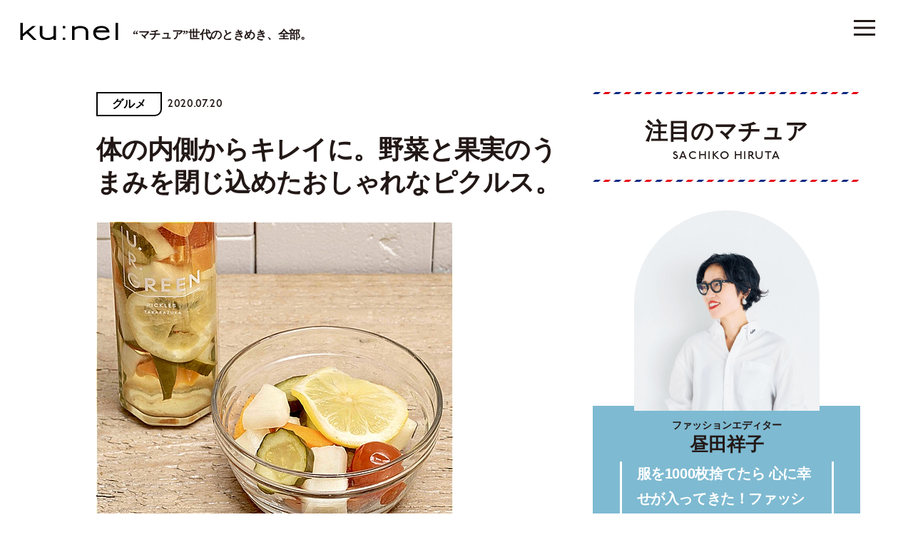

--- FILE ---
content_type: text/html; charset=UTF-8
request_url: https://kunel-salon.com/food/12066/
body_size: 88589
content:
<!DOCTYPE html>
<html lang="ja">
<head>
	<!-- Google Tag Manager -->
	<script>(function(w,d,s,l,i){w[l]=w[l]||[];w[l].push({'gtm.start':
	new Date().getTime(),event:'gtm.js'});var f=d.getElementsByTagName(s)[0],
	j=d.createElement(s),dl=l!='dataLayer'?'&l='+l:'';j.async=true;j.src=
	'https://www.googletagmanager.com/gtm.js?id='+i+dl;f.parentNode.insertBefore(j,f);
	})(window,document,'script','dataLayer','GTM-M33TWV7');</script>
	<!-- End Google Tag Manager -->
	<script async src="https://securepubads.g.doubleclick.net/tag/js/gpt.js"></script>
<script>
	window.googletag = window.googletag || {cmd: []};
	googletag.cmd.push(function() {
					googletag.defineSlot('/21687239661/ku/post_billboard_header', [[1, 1], [970, 250]], 'ku_pc-post_billboard_header').addService(googletag.pubads());
			googletag.defineSlot('/21687239661/ku/post_billboard_under', [[970, 250], [1, 1]], 'ku_pc-post_billboard_under').addService(googletag.pubads());
			googletag.defineSlot('/21687239661/ku/post_rectangle_main_1', [[1, 1], [300, 250]], 'ku_pc-post_rectangle_main_1').addService(googletag.pubads());
			// googletag.defineSlot('/21687239661/ku/post_rectangle_main_2', [[1, 1], [300, 250]], 'ku_pc-post_rectangle_main_2').addService(googletag.pubads());
			googletag.defineSlot('/21687239661/ku/post_rectangle_main_3', [[1, 1], [300, 250]], 'ku_pc-post_rectangle_main_3').addService(googletag.pubads());
			// googletag.defineSlot('/21687239661/ku/post_rectangle_middle_1', [[1, 1], [300, 250]], 'ku_pc-post_rectangle_middle_1').addService(googletag.pubads());
			googletag.defineSlot('/21687239661/ku_sp/post_rectangle_header', [[1, 1], [300, 250]], 'ku_sp-post_rectangle_header').addService(googletag.pubads());
			// googletag.defineSlot('/21687239661/ku_sp/post_rectangle_middle_1', [[1, 1], [300, 250]], 'ku_sp-post_rectangle_middle_1').addService(googletag.pubads());
			// googletag.defineSlot('/21687239661/ku_sp/post_rectangle_under', [[300, 250], [1, 1]], 'ku_sp-post_rectangle_under').addService(googletag.pubads());
			googletag.defineSlot('/21687239661/ku_sp/post_overlay', [[1, 1], [375, 59]], 'ku_sp-post_overlay').addService(googletag.pubads());
				googletag.pubads().collapseEmptyDivs();
		googletag.pubads().enableSingleRequest();
		googletag.pubads().setTargeting('ku_is_env', ['production']);
		googletag.enableServices();
	});
</script>
	<meta charset="UTF-8">
<meta http-equiv="X-UA-Compatible" content="IE=edge">
<meta name="robots" content="index,follow">
<meta name="viewport" content="width=device-width, initial-scale=1.0, minimum-scale=1.0, maximum-scale=1.0, user-scalable=no" id="viewport">
<meta name="author" content="クウネル・サロン">


<title>体の内側からキレイに。野菜と果実のうまみを閉じ込めたおしゃれなピクルス。 | 【クウネル・サロン】“マチュア”世代のときめき、全部。</title>
<meta name="description" content="マガジンハウス発行の「クウネル」公式ウェブサイト。ファッション、ビューティ、エンタメなどの最新トレンド情報をお届け。クウネル・サロン会員にご登録いただくとスペシャルな特典があります" />

<meta property="og:title" content="体の内側からキレイに。野菜と果実のうまみを閉じ込めたおしゃれなピクルス。 | 【クウネル・サロン】“マチュア”世代のときめき、全部。" />
<meta property="og:description" content="マガジンハウス発行の「クウネル」公式ウェブサイト。ファッション、ビューティ、エンタメなどの最新トレンド情報をお届け。クウネル・サロン会員にご登録いただくとスペシャルな特典があります" />
<meta property="og:site_name" content="【クウネル・サロン】“マチュア”世代のときめき、全部。" />
<meta property="og:url" content="https://kunel-salon.com/food/12066/" />
<meta property="og:locale" content="ja_JP" />
<meta property="og:image" content="https://kunel-salon.com/wp-content/uploads/2020/07/s-ミックスピクルス2.jpg" />
<meta property="og:type" content="article" />
<meta name="twitter:card" content="summary_large_image" />
<meta name="twitter:site" content="@kunel_magazine" />
<meta name="twitter:title" content="体の内側からキレイに。野菜と果実のうまみを閉じ込めたおしゃれなピクルス。 | 【クウネル・サロン】“マチュア”世代のときめき、全部。" />
<meta name="twitter:description" content="マガジンハウス発行の「クウネル」公式ウェブサイト。ファッション、ビューティ、エンタメなどの最新トレンド情報をお届け。クウネル・サロン会員にご登録いただくとスペシャルな特典があります" />
<meta name="twitter:image" content="https://kunel-salon.com/wp-content/uploads/2020/07/s-ミックスピクルス2.jpg" />
<meta name="twitter:url" content="https://kunel-salon.com/food/12066/" />

<link rel="icon" href="https://kunel-salon.com/wp-content/themes/kunel-salon/assets/images/favicon.ico?v=1.2.7">
		<style>
					div.mature::after,
			div.nav-panel__mature::after,
			div.top-recommend__card--1::before,
			div.top-recommend__card--3::before,
			section.member-register {
				background-color: #7EBAD1;
			}
							div.top-latest::after,
			section.top-latest::after,
			div.nav-panel__latest::after,
			div.top-premium__slider::before,
			div.top-premium__slider::after,
			div.top-premium__swiper::before {
				background-color: #EEF2F3;
			}
			</style>
	<meta name='robots' content='max-image-preview:large' />
	<style>img:is([sizes="auto" i], [sizes^="auto," i]) { contain-intrinsic-size: 3000px 1500px }</style>
	<link rel='dns-prefetch' href='//assets.pinterest.com' />
<link rel='dns-prefetch' href='//use.typekit.net' />
<link rel='dns-prefetch' href='//fonts.googleapis.com' />
<script type="text/javascript" id="wpp-js" src="https://kunel-salon.com/wp-content/plugins/wordpress-popular-posts/assets/js/wpp.min.js?ver=7.2.0" data-sampling="1" data-sampling-rate="100" data-api-url="https://kunel-salon.com/wp-json/wordpress-popular-posts" data-post-id="12066" data-token="798df8b628" data-lang="0" data-debug="0"></script>
<script type="text/javascript">
/* <![CDATA[ */
window._wpemojiSettings = {"baseUrl":"https:\/\/s.w.org\/images\/core\/emoji\/15.0.3\/72x72\/","ext":".png","svgUrl":"https:\/\/s.w.org\/images\/core\/emoji\/15.0.3\/svg\/","svgExt":".svg","source":{"concatemoji":"https:\/\/kunel-salon.com\/wp-includes\/js\/wp-emoji-release.min.js"}};
/*! This file is auto-generated */
!function(i,n){var o,s,e;function c(e){try{var t={supportTests:e,timestamp:(new Date).valueOf()};sessionStorage.setItem(o,JSON.stringify(t))}catch(e){}}function p(e,t,n){e.clearRect(0,0,e.canvas.width,e.canvas.height),e.fillText(t,0,0);var t=new Uint32Array(e.getImageData(0,0,e.canvas.width,e.canvas.height).data),r=(e.clearRect(0,0,e.canvas.width,e.canvas.height),e.fillText(n,0,0),new Uint32Array(e.getImageData(0,0,e.canvas.width,e.canvas.height).data));return t.every(function(e,t){return e===r[t]})}function u(e,t,n){switch(t){case"flag":return n(e,"\ud83c\udff3\ufe0f\u200d\u26a7\ufe0f","\ud83c\udff3\ufe0f\u200b\u26a7\ufe0f")?!1:!n(e,"\ud83c\uddfa\ud83c\uddf3","\ud83c\uddfa\u200b\ud83c\uddf3")&&!n(e,"\ud83c\udff4\udb40\udc67\udb40\udc62\udb40\udc65\udb40\udc6e\udb40\udc67\udb40\udc7f","\ud83c\udff4\u200b\udb40\udc67\u200b\udb40\udc62\u200b\udb40\udc65\u200b\udb40\udc6e\u200b\udb40\udc67\u200b\udb40\udc7f");case"emoji":return!n(e,"\ud83d\udc26\u200d\u2b1b","\ud83d\udc26\u200b\u2b1b")}return!1}function f(e,t,n){var r="undefined"!=typeof WorkerGlobalScope&&self instanceof WorkerGlobalScope?new OffscreenCanvas(300,150):i.createElement("canvas"),a=r.getContext("2d",{willReadFrequently:!0}),o=(a.textBaseline="top",a.font="600 32px Arial",{});return e.forEach(function(e){o[e]=t(a,e,n)}),o}function t(e){var t=i.createElement("script");t.src=e,t.defer=!0,i.head.appendChild(t)}"undefined"!=typeof Promise&&(o="wpEmojiSettingsSupports",s=["flag","emoji"],n.supports={everything:!0,everythingExceptFlag:!0},e=new Promise(function(e){i.addEventListener("DOMContentLoaded",e,{once:!0})}),new Promise(function(t){var n=function(){try{var e=JSON.parse(sessionStorage.getItem(o));if("object"==typeof e&&"number"==typeof e.timestamp&&(new Date).valueOf()<e.timestamp+604800&&"object"==typeof e.supportTests)return e.supportTests}catch(e){}return null}();if(!n){if("undefined"!=typeof Worker&&"undefined"!=typeof OffscreenCanvas&&"undefined"!=typeof URL&&URL.createObjectURL&&"undefined"!=typeof Blob)try{var e="postMessage("+f.toString()+"("+[JSON.stringify(s),u.toString(),p.toString()].join(",")+"));",r=new Blob([e],{type:"text/javascript"}),a=new Worker(URL.createObjectURL(r),{name:"wpTestEmojiSupports"});return void(a.onmessage=function(e){c(n=e.data),a.terminate(),t(n)})}catch(e){}c(n=f(s,u,p))}t(n)}).then(function(e){for(var t in e)n.supports[t]=e[t],n.supports.everything=n.supports.everything&&n.supports[t],"flag"!==t&&(n.supports.everythingExceptFlag=n.supports.everythingExceptFlag&&n.supports[t]);n.supports.everythingExceptFlag=n.supports.everythingExceptFlag&&!n.supports.flag,n.DOMReady=!1,n.readyCallback=function(){n.DOMReady=!0}}).then(function(){return e}).then(function(){var e;n.supports.everything||(n.readyCallback(),(e=n.source||{}).concatemoji?t(e.concatemoji):e.wpemoji&&e.twemoji&&(t(e.twemoji),t(e.wpemoji)))}))}((window,document),window._wpemojiSettings);
/* ]]> */
</script>
<style id='wp-emoji-styles-inline-css' type='text/css'>

	img.wp-smiley, img.emoji {
		display: inline !important;
		border: none !important;
		box-shadow: none !important;
		height: 1em !important;
		width: 1em !important;
		margin: 0 0.07em !important;
		vertical-align: -0.1em !important;
		background: none !important;
		padding: 0 !important;
	}
</style>
<link rel='stylesheet' href='https://kunel-salon.com/wp-includes/css/dist/block-library/style.min.css' type='text/css' media='all' />
<style id='classic-theme-styles-inline-css' type='text/css'>
/*! This file is auto-generated */
.wp-block-button__link{color:#fff;background-color:#32373c;border-radius:9999px;box-shadow:none;text-decoration:none;padding:calc(.667em + 2px) calc(1.333em + 2px);font-size:1.125em}.wp-block-file__button{background:#32373c;color:#fff;text-decoration:none}
</style>
<style id='global-styles-inline-css' type='text/css'>
:root{--wp--preset--aspect-ratio--square: 1;--wp--preset--aspect-ratio--4-3: 4/3;--wp--preset--aspect-ratio--3-4: 3/4;--wp--preset--aspect-ratio--3-2: 3/2;--wp--preset--aspect-ratio--2-3: 2/3;--wp--preset--aspect-ratio--16-9: 16/9;--wp--preset--aspect-ratio--9-16: 9/16;--wp--preset--color--black: #000000;--wp--preset--color--cyan-bluish-gray: #abb8c3;--wp--preset--color--white: #ffffff;--wp--preset--color--pale-pink: #f78da7;--wp--preset--color--vivid-red: #cf2e2e;--wp--preset--color--luminous-vivid-orange: #ff6900;--wp--preset--color--luminous-vivid-amber: #fcb900;--wp--preset--color--light-green-cyan: #7bdcb5;--wp--preset--color--vivid-green-cyan: #00d084;--wp--preset--color--pale-cyan-blue: #8ed1fc;--wp--preset--color--vivid-cyan-blue: #0693e3;--wp--preset--color--vivid-purple: #9b51e0;--wp--preset--gradient--vivid-cyan-blue-to-vivid-purple: linear-gradient(135deg,rgba(6,147,227,1) 0%,rgb(155,81,224) 100%);--wp--preset--gradient--light-green-cyan-to-vivid-green-cyan: linear-gradient(135deg,rgb(122,220,180) 0%,rgb(0,208,130) 100%);--wp--preset--gradient--luminous-vivid-amber-to-luminous-vivid-orange: linear-gradient(135deg,rgba(252,185,0,1) 0%,rgba(255,105,0,1) 100%);--wp--preset--gradient--luminous-vivid-orange-to-vivid-red: linear-gradient(135deg,rgba(255,105,0,1) 0%,rgb(207,46,46) 100%);--wp--preset--gradient--very-light-gray-to-cyan-bluish-gray: linear-gradient(135deg,rgb(238,238,238) 0%,rgb(169,184,195) 100%);--wp--preset--gradient--cool-to-warm-spectrum: linear-gradient(135deg,rgb(74,234,220) 0%,rgb(151,120,209) 20%,rgb(207,42,186) 40%,rgb(238,44,130) 60%,rgb(251,105,98) 80%,rgb(254,248,76) 100%);--wp--preset--gradient--blush-light-purple: linear-gradient(135deg,rgb(255,206,236) 0%,rgb(152,150,240) 100%);--wp--preset--gradient--blush-bordeaux: linear-gradient(135deg,rgb(254,205,165) 0%,rgb(254,45,45) 50%,rgb(107,0,62) 100%);--wp--preset--gradient--luminous-dusk: linear-gradient(135deg,rgb(255,203,112) 0%,rgb(199,81,192) 50%,rgb(65,88,208) 100%);--wp--preset--gradient--pale-ocean: linear-gradient(135deg,rgb(255,245,203) 0%,rgb(182,227,212) 50%,rgb(51,167,181) 100%);--wp--preset--gradient--electric-grass: linear-gradient(135deg,rgb(202,248,128) 0%,rgb(113,206,126) 100%);--wp--preset--gradient--midnight: linear-gradient(135deg,rgb(2,3,129) 0%,rgb(40,116,252) 100%);--wp--preset--font-size--small: 13px;--wp--preset--font-size--medium: 20px;--wp--preset--font-size--large: 36px;--wp--preset--font-size--x-large: 42px;--wp--preset--spacing--20: 0.44rem;--wp--preset--spacing--30: 0.67rem;--wp--preset--spacing--40: 1rem;--wp--preset--spacing--50: 1.5rem;--wp--preset--spacing--60: 2.25rem;--wp--preset--spacing--70: 3.38rem;--wp--preset--spacing--80: 5.06rem;--wp--preset--shadow--natural: 6px 6px 9px rgba(0, 0, 0, 0.2);--wp--preset--shadow--deep: 12px 12px 50px rgba(0, 0, 0, 0.4);--wp--preset--shadow--sharp: 6px 6px 0px rgba(0, 0, 0, 0.2);--wp--preset--shadow--outlined: 6px 6px 0px -3px rgba(255, 255, 255, 1), 6px 6px rgba(0, 0, 0, 1);--wp--preset--shadow--crisp: 6px 6px 0px rgba(0, 0, 0, 1);}:where(.is-layout-flex){gap: 0.5em;}:where(.is-layout-grid){gap: 0.5em;}body .is-layout-flex{display: flex;}.is-layout-flex{flex-wrap: wrap;align-items: center;}.is-layout-flex > :is(*, div){margin: 0;}body .is-layout-grid{display: grid;}.is-layout-grid > :is(*, div){margin: 0;}:where(.wp-block-columns.is-layout-flex){gap: 2em;}:where(.wp-block-columns.is-layout-grid){gap: 2em;}:where(.wp-block-post-template.is-layout-flex){gap: 1.25em;}:where(.wp-block-post-template.is-layout-grid){gap: 1.25em;}.has-black-color{color: var(--wp--preset--color--black) !important;}.has-cyan-bluish-gray-color{color: var(--wp--preset--color--cyan-bluish-gray) !important;}.has-white-color{color: var(--wp--preset--color--white) !important;}.has-pale-pink-color{color: var(--wp--preset--color--pale-pink) !important;}.has-vivid-red-color{color: var(--wp--preset--color--vivid-red) !important;}.has-luminous-vivid-orange-color{color: var(--wp--preset--color--luminous-vivid-orange) !important;}.has-luminous-vivid-amber-color{color: var(--wp--preset--color--luminous-vivid-amber) !important;}.has-light-green-cyan-color{color: var(--wp--preset--color--light-green-cyan) !important;}.has-vivid-green-cyan-color{color: var(--wp--preset--color--vivid-green-cyan) !important;}.has-pale-cyan-blue-color{color: var(--wp--preset--color--pale-cyan-blue) !important;}.has-vivid-cyan-blue-color{color: var(--wp--preset--color--vivid-cyan-blue) !important;}.has-vivid-purple-color{color: var(--wp--preset--color--vivid-purple) !important;}.has-black-background-color{background-color: var(--wp--preset--color--black) !important;}.has-cyan-bluish-gray-background-color{background-color: var(--wp--preset--color--cyan-bluish-gray) !important;}.has-white-background-color{background-color: var(--wp--preset--color--white) !important;}.has-pale-pink-background-color{background-color: var(--wp--preset--color--pale-pink) !important;}.has-vivid-red-background-color{background-color: var(--wp--preset--color--vivid-red) !important;}.has-luminous-vivid-orange-background-color{background-color: var(--wp--preset--color--luminous-vivid-orange) !important;}.has-luminous-vivid-amber-background-color{background-color: var(--wp--preset--color--luminous-vivid-amber) !important;}.has-light-green-cyan-background-color{background-color: var(--wp--preset--color--light-green-cyan) !important;}.has-vivid-green-cyan-background-color{background-color: var(--wp--preset--color--vivid-green-cyan) !important;}.has-pale-cyan-blue-background-color{background-color: var(--wp--preset--color--pale-cyan-blue) !important;}.has-vivid-cyan-blue-background-color{background-color: var(--wp--preset--color--vivid-cyan-blue) !important;}.has-vivid-purple-background-color{background-color: var(--wp--preset--color--vivid-purple) !important;}.has-black-border-color{border-color: var(--wp--preset--color--black) !important;}.has-cyan-bluish-gray-border-color{border-color: var(--wp--preset--color--cyan-bluish-gray) !important;}.has-white-border-color{border-color: var(--wp--preset--color--white) !important;}.has-pale-pink-border-color{border-color: var(--wp--preset--color--pale-pink) !important;}.has-vivid-red-border-color{border-color: var(--wp--preset--color--vivid-red) !important;}.has-luminous-vivid-orange-border-color{border-color: var(--wp--preset--color--luminous-vivid-orange) !important;}.has-luminous-vivid-amber-border-color{border-color: var(--wp--preset--color--luminous-vivid-amber) !important;}.has-light-green-cyan-border-color{border-color: var(--wp--preset--color--light-green-cyan) !important;}.has-vivid-green-cyan-border-color{border-color: var(--wp--preset--color--vivid-green-cyan) !important;}.has-pale-cyan-blue-border-color{border-color: var(--wp--preset--color--pale-cyan-blue) !important;}.has-vivid-cyan-blue-border-color{border-color: var(--wp--preset--color--vivid-cyan-blue) !important;}.has-vivid-purple-border-color{border-color: var(--wp--preset--color--vivid-purple) !important;}.has-vivid-cyan-blue-to-vivid-purple-gradient-background{background: var(--wp--preset--gradient--vivid-cyan-blue-to-vivid-purple) !important;}.has-light-green-cyan-to-vivid-green-cyan-gradient-background{background: var(--wp--preset--gradient--light-green-cyan-to-vivid-green-cyan) !important;}.has-luminous-vivid-amber-to-luminous-vivid-orange-gradient-background{background: var(--wp--preset--gradient--luminous-vivid-amber-to-luminous-vivid-orange) !important;}.has-luminous-vivid-orange-to-vivid-red-gradient-background{background: var(--wp--preset--gradient--luminous-vivid-orange-to-vivid-red) !important;}.has-very-light-gray-to-cyan-bluish-gray-gradient-background{background: var(--wp--preset--gradient--very-light-gray-to-cyan-bluish-gray) !important;}.has-cool-to-warm-spectrum-gradient-background{background: var(--wp--preset--gradient--cool-to-warm-spectrum) !important;}.has-blush-light-purple-gradient-background{background: var(--wp--preset--gradient--blush-light-purple) !important;}.has-blush-bordeaux-gradient-background{background: var(--wp--preset--gradient--blush-bordeaux) !important;}.has-luminous-dusk-gradient-background{background: var(--wp--preset--gradient--luminous-dusk) !important;}.has-pale-ocean-gradient-background{background: var(--wp--preset--gradient--pale-ocean) !important;}.has-electric-grass-gradient-background{background: var(--wp--preset--gradient--electric-grass) !important;}.has-midnight-gradient-background{background: var(--wp--preset--gradient--midnight) !important;}.has-small-font-size{font-size: var(--wp--preset--font-size--small) !important;}.has-medium-font-size{font-size: var(--wp--preset--font-size--medium) !important;}.has-large-font-size{font-size: var(--wp--preset--font-size--large) !important;}.has-x-large-font-size{font-size: var(--wp--preset--font-size--x-large) !important;}
:where(.wp-block-post-template.is-layout-flex){gap: 1.25em;}:where(.wp-block-post-template.is-layout-grid){gap: 1.25em;}
:where(.wp-block-columns.is-layout-flex){gap: 2em;}:where(.wp-block-columns.is-layout-grid){gap: 2em;}
:root :where(.wp-block-pullquote){font-size: 1.5em;line-height: 1.6;}
</style>
<link rel='stylesheet' href='https://kunel-salon.com/wp-content/plugins/wordpress-popular-posts/assets/css/wpp.css' type='text/css' media='all' />
<link rel='stylesheet' href='https://kunel-salon.com/wp-content/themes/kunel-salon/assets/css/style.css?v=1.2.7' type='text/css' media='all' />
<link rel='stylesheet' href='https://use.typekit.net/wpy1cwn.css' type='text/css' media='all' />
<link rel='stylesheet' href='https://fonts.googleapis.com/css2?family=Material+Symbols+Outlined%3Aopsz%2Cwght%2CFILL%2CGRAD%4048%2C400%2C0%2C0' type='text/css' media='all' />
<link rel="https://api.w.org/" href="https://kunel-salon.com/wp-json/" /><link rel="alternate" title="JSON" type="application/json" href="https://kunel-salon.com/wp-json/wp/v2/posts/12066" /><link rel="EditURI" type="application/rsd+xml" title="RSD" href="https://kunel-salon.com/xmlrpc.php?rsd" />
<meta name="generator" content="WordPress 6.7.1" />
<link rel="canonical" href="https://kunel-salon.com/food/12066/" />
<link rel='shortlink' href='https://kunel-salon.com/?p=12066' />
<link rel="alternate" title="oEmbed (JSON)" type="application/json+oembed" href="https://kunel-salon.com/wp-json/oembed/1.0/embed?url=https%3A%2F%2Fkunel-salon.com%2Ffood%2F12066%2F" />
<link rel="alternate" title="oEmbed (XML)" type="text/xml+oembed" href="https://kunel-salon.com/wp-json/oembed/1.0/embed?url=https%3A%2F%2Fkunel-salon.com%2Ffood%2F12066%2F&#038;format=xml" />
            <style id="wpp-loading-animation-styles">@-webkit-keyframes bgslide{from{background-position-x:0}to{background-position-x:-200%}}@keyframes bgslide{from{background-position-x:0}to{background-position-x:-200%}}.wpp-widget-block-placeholder,.wpp-shortcode-placeholder{margin:0 auto;width:60px;height:3px;background:#dd3737;background:linear-gradient(90deg,#dd3737 0%,#571313 10%,#dd3737 100%);background-size:200% auto;border-radius:3px;-webkit-animation:bgslide 1s infinite linear;animation:bgslide 1s infinite linear}</style>
            
	<!-- single -->	<script type="application/javascript" src="//anymind360.com/js/9928/ats.js"></script>
</head>

<body>
	<!-- Google Tag Manager (noscript) -->
	<noscript><iframe src="https://www.googletagmanager.com/ns.html?id=GTM-M33TWV7"
	height="0" width="0" style="display:none;visibility:hidden"></iframe></noscript>
	<!-- End Google Tag Manager (noscript) -->
			<header class="header js-header">
			<div class="header__container">
				<ul class="header__button-list js-button-list">
											<li class="header__enlarge js-enlarge">
							<svg>
								<use xlink:href="https://kunel-salon.com/wp-content/themes/kunel-salon/assets/svg/symbol.svg#icon-enlarge"></use>
							</svg>
						</li>
										<li class="header__search js-search">
						<a href="https://kunel-salon.com/search/">
							<svg>
								<use xlink:href="https://kunel-salon.com/wp-content/themes/kunel-salon/assets/svg/symbol.svg#icon-search"></use>
							</svg>
						</a>
					</li>
				</ul>
				<h1 class="header__logo">
					<a href="https://kunel-salon.com/">
						<img class="js-logo" src="https://kunel-salon.com/wp-content/themes/kunel-salon/assets/images/logo.svg" alt="ku:nel SALON">
						<span class="js-lead">“マチュア”世代のときめき、全部。</span>
					</a>
				</h1>
				<ul class="header__category-list">
										<li ><a href="https://kunel-salon.com/fashion/">おしゃれ</a></li>
					<li ><a href="https://kunel-salon.com/life/">くらし</a></li>
					<li ><a href="https://kunel-salon.com/beautyandhealth/">美容と健康</a></li>
					<li ><a href="https://kunel-salon.com/goout/">おでかけ</a></li>
					<li class="is-active"><a href="https://kunel-salon.com/food/">グルメ</a></li>
					<li ><a href="https://kunel-salon.com/live/">生き方</a></li>
					<li ><a href="https://kunel-salon.com/art/">芸術</a></li>
					<li ><a href="https://kunel-salon.com/fortune/">占 い</a></li>
					<li ><a href="https://kunel-salon.com/regulars/">連 載</a></li>
          <li ><a href="https://kunel-salon.com/premiummember/">プレミアムメンバー</a></li>
				</ul>
			</div>
		</header>
		<button class="menu-button js-button ">
		<i><span></span></i>
		<span class="menu-button__label">メニュー</span>
	</button>
		<nav class="nav-panel js-nav-panel">
		<div class="nav-panel__container">
			<div class="nav-panel__row">
				<div class="nav-panel__col-1">
					<div class="nav-panel__upper">
						<ul class="nav-panel__button-list">
															<li class="nav-panel__enlarge js-enlarge js-nav-button">
									<svg>
										<use xlink:href="https://kunel-salon.com/wp-content/themes/kunel-salon/assets/svg/symbol.svg#icon-enlarge"></use>
									</svg>
								</li>
														<li class="nav-panel__search">
								<a href="https://kunel-salon.com/search/">
									<svg>
										<use xlink:href="https://kunel-salon.com/wp-content/themes/kunel-salon/assets/svg/symbol.svg#icon-search"></use>
									</svg>
								</a>
							</li>
						</ul>
						<div class="nav-panel__logo"><a href="/"><img src="https://kunel-salon.com/wp-content/themes/kunel-salon/assets/images/logo.svg" alt="ku:nel SALON"></a></div>
						<div class="nav-panel__sns">
							<p class="nav-panel__text">クウネル・サロン公式SNS</p>
							<ul class="nav-panel__sns-list">
								<li class="nav-panel__instagram">
									<a href="https://www.instagram.com/kunel_magazine/" target="_blank">
										<span class="nav-panel__instagram-arrow material-symbols-outlined">arrow_forward</span>
										<svg xmlns="http://www.w3.org/2000/svg" viewBox="0 0 533.33 533.33"><defs><linearGradient id="a" x1="-443.85" y1="687.96" x2="-394.85" y2="639" gradientTransform="matrix(9.89 0 0 9.89 4393.7 -6269.24)" gradientUnits="userSpaceOnUse"><stop offset="0" stop-color="#ffd521"/><stop offset=".05" stop-color="#ffd521"/><stop offset=".5" stop-color="#f50000"/><stop offset=".95" stop-color="#b900b4"/><stop offset=".95" stop-color="#b900b4"/><stop offset="1" stop-color="#b900b4"/></linearGradient><linearGradient id="b" x1="-405.73" y1="649.88" x2="-356.71" y2="600.86" gradientTransform="matrix(9.88 0 0 9.88 4015.1 -5894.97)" gradientUnits="userSpaceOnUse"><stop offset="0" stop-color="#ffd521"/><stop offset=".05" stop-color="#ffd521"/><stop offset=".5" stop-color="#f50000"/><stop offset=".95" stop-color="#b900b4"/><stop offset=".95" stop-color="#b900b4"/><stop offset="1" stop-color="#b900b4"/></linearGradient><linearGradient id="c" x1="-418.79" y1="662.94" x2="-369.79" y2="613.93" gradientTransform="matrix(9.88 0 0 9.88 4143.76 -6024.89)" gradientUnits="userSpaceOnUse"><stop offset="0" stop-color="#ffd521"/><stop offset=".05" stop-color="#ffd521"/><stop offset=".5" stop-color="#f50000"/><stop offset=".95" stop-color="#b900b4"/><stop offset=".95" stop-color="#b900b4"/><stop offset="1" stop-color="#b900b4"/></linearGradient></defs><path d="M441.03 124.33c0-17.73-14.37-32.04-32.02-32.04-17.66 0-32.04 14.31-32.04 32.04s14.38 31.97 32.04 31.97 32.02-14.31 32.02-31.97" fill="url(#a)"/><path d="M483.7 374.41c-1.19 26-5.54 40.13-9.15 49.51-4.85 12.44-10.64 21.34-20.02 30.67-9.28 9.33-18.17 15.1-30.62 19.9-9.38 3.66-23.56 8.03-49.56 9.27-28.11 1.24-36.44 1.5-107.72 1.5s-79.61-.26-107.72-1.5c-26-1.24-40.12-5.6-49.5-9.27-12.51-4.8-21.34-10.57-30.67-19.9-9.4-9.33-15.18-18.23-19.97-30.67-3.61-9.38-8.03-23.51-9.15-49.51C48.25 346.3 48 337.84 48 266.7s.25-79.68 1.62-107.79c1.12-26 5.54-40.12 9.15-49.58 4.78-12.43 10.57-21.27 19.97-30.6 9.33-9.32 18.16-15.1 30.67-19.95 9.38-3.68 23.5-7.97 49.5-9.21 28.11-1.24 36.51-1.56 107.72-1.56s79.61.32 107.72 1.56c26 1.24 40.18 5.54 49.56 9.21 12.44 4.85 21.34 10.64 30.62 19.95 9.38 9.33 15.17 18.17 20.02 30.6 3.61 9.46 7.96 23.58 9.15 49.58 1.3 28.11 1.62 36.51 1.62 107.79s-.32 79.6-1.62 107.71zm48.01-217.69c-1.3-28.41-5.79-47.83-12.44-64.73-6.77-17.54-15.85-32.41-30.72-47.27-14.8-14.8-29.67-23.88-47.21-30.73-16.97-6.59-36.32-11.12-64.75-12.36C348.16.26 339.08.01 266.63.01s-81.54.25-109.96 1.62c-28.36 1.24-47.69 5.77-64.75 12.36-17.48 6.85-32.34 15.93-47.14 30.73-14.87 14.87-23.95 29.73-30.79 47.27C7.4 108.9 2.92 128.31 1.55 156.72.31 185.15 0 194.24 0 266.7s.32 81.47 1.55 109.9c1.37 28.36 5.85 47.76 12.44 64.75 6.84 17.48 15.92 32.41 30.79 47.21 14.8 14.8 29.67 23.95 47.14 30.79 17.05 6.59 36.39 11.07 64.75 12.37 28.43 1.3 37.57 1.62 109.96 1.62s81.54-.32 109.96-1.62c28.43-1.3 47.77-5.79 64.75-12.37 17.54-6.84 32.41-15.99 47.21-30.79 14.87-14.8 23.95-29.73 30.72-47.21 6.65-16.99 11.14-36.39 12.44-64.75 1.3-28.43 1.62-37.51 1.62-109.9s-.32-81.55-1.62-109.98z" fill="url(#b)"/><path d="M266.63 355.51c-49.06 0-88.88-39.75-88.88-88.81s39.81-88.94 88.88-88.94 88.94 39.8 88.94 88.94-39.87 88.81-88.94 88.81zm0-225.83c-75.63 0-136.89 61.39-136.89 137.02s61.25 136.89 136.89 136.89 136.95-61.32 136.95-136.89-61.32-137.02-136.95-137.02z" fill="url(#c)"/></svg>
									</a>
								</li>
								<li class="nav-panel__youtube">
									<a href="https://www.youtube.com/channel/UCBAATMt_C1-D6x5LDapCB7Q" target="_blank">
										<span class="nav-panel__youtube-arrow material-symbols-outlined">arrow_forward</span>
										<svg>
											<use xlink:href="https://kunel-salon.com/wp-content/themes/kunel-salon/assets/svg/symbol.svg#icon-youtube"></use>
										</svg>
									</a>
								</li>
								<li class="nav-panel__twitter">
									<a href="https://twitter.com/kunel_magazine" target="_blank">
										<span class="nav-panel__twitter-arrow material-symbols-outlined">arrow_forward</span>
										<svg>
											<use xlink:href="https://kunel-salon.com/wp-content/themes/kunel-salon/assets/svg/symbol.svg#icon-twitter"></use>
										</svg>
									</a>
								</li>
								<li class="nav-panel__facebook">
									<a href="https://www.facebook.com/kunelmag/" target="_blank">
										<span class="nav-panel__facebook-arrow material-symbols-outlined">arrow_forward</span>
										<svg>
											<use xlink:href="https://kunel-salon.com/wp-content/themes/kunel-salon/assets/svg/symbol.svg#icon-facebook"></use>
										</svg>
									</a>
								</li>
								<li class="nav-panel__pinterest">
									<a href="https://www.pinterest.jp/kunelmagazine/" target="_blank">
										<span class="nav-panel__pinterest-arrow material-symbols-outlined">arrow_forward</span>
										<svg>
											<use xlink:href="https://kunel-salon.com/wp-content/themes/kunel-salon/assets/svg/symbol.svg#icon-pinterest"></use>
										</svg>
									</a>
								</li>
								<li class="nav-panel__threads">
									<a href="https://www.threads.net/@kunel_magazine" target="_blank">
										<span class="nav-panel__threads-arrow material-symbols-outlined">arrow_forward</span>
										<svg>
											<use xlink:href="https://kunel-salon.com/wp-content/themes/kunel-salon/assets/svg/symbol.svg#icon-threads"></use>
										</svg>
									</a>
								</li>
							</ul>
						</div>
					</div>
					<div class="nav-panel__lower">
						<ul class="nav-panel__category-list">
							<li><a href="https://kunel-salon.com/fashion/">おしゃれ</a></li>
							<li><a href="https://kunel-salon.com/life/">くらし</a></li>
							<li><a href="https://kunel-salon.com/beautyandhealth/">美容と健康</a></li>
							<li><a href="https://kunel-salon.com/goout/">おでかけ</a></li>
							<li><a href="https://kunel-salon.com/food/">グルメ</a></li>
							<li><a href="https://kunel-salon.com/live/">生き方</a></li>
							<li><a href="https://kunel-salon.com/art/">芸術</a></li>
							<li><a href="https://kunel-salon.com/fortune/">占 い</a></li>
							<li><a href="https://kunel-salon.com/regulars/">連 載</a></li>
              <li><a href="https://kunel-salon.com/premiummember/">プレミアムメンバー</a></li>
						</ul>
					</div>
				</div>
				<div class="nav-panel__col-2">
					<div class="nav-panel__wrapper">
														<div class="nav-panel__mature">
									<h2 class="nav-panel__mature-heading">
										<span class="nav-panel__mature-heading-main">注目のマチュア</span>
																					<span class="nav-panel__mature-heading-sub">SACHIKO HIRUTA</span>
																			</h2>

																		<figure class="nav-panel__mature-figure">
										<img
										src="[data-uri]"
										data-srcset="https://kunel-salon.com/wp-content/uploads/2026/01/s-25-07-28_060-1-1.jpg"
										data-aspectratio="1584/1712"
										alt="昼田祥子"
										class="lazyload" />
									</figure>
									<div class="nav-panel__mature-container">
										<h3 class="nav-panel__mature-name">
																						<span class="nav-panel__mature-name-position">ファッションエディター</span>
																						<span class="nav-panel__mature-name-main">昼田祥子</span>
										</h3>

																				<div class="nav-panel__mature-contents">
																						<p class="nav-panel__mature-text">服を1000枚捨てたら 心に幸せが入ってきた！ファッションエディター・昼田祥子さん手放しストーリー／前編</p>
										</div>
																			</div>
									<div class="button">
										<a class="button__link button__link--nav-panel" href="https://kunel-salon.com/live/195997/"><span>記事を読む</span></a>
									</div>
								</div>
								
														<div class="nav-panel__latest">
																		<figure class="nav-panel__latest-figure">
										<img src="[data-uri]" data-srcset="https://kunel-salon.com/wp-content/uploads/2026/01/s-表紙.jpg" data-aspectratio="1344/1754" alt="クウネル2026年３月号" class="lazyload" />
									</figure>
									<h2 class="nav-panel__latest-heading">
										<span class="nav-panel__latest-heading-main">『クウネル』最新号</span>
										<span class="p-index-main__latest-heading-sub">パリ・東京、最新スナップ194</span>
									</h2>
									<div class="button">
										<a class="button__link button__link--nav-panel" href="https://kunel-salon.com/magazine/issue/20260120/"><span>詳しくはこちら</span></a>
									</div>
								</div>
													</div>

					<div class="nav-panel__about">
						<ul class="nav-panel__about-list">
							<li><a href="https://kunel-salon.com/about/"><span>クウネル・サロンとは</span></a></li>
							<li><a href="https://kunel-salon.com/magazine/issue/"><span>雑誌 ku:nel (クウネル)</span></a></li>
						</ul>
					</div>
				</div>
			</div>
		</div>
	</nav>


<main role="main">
			<div class="ad ad--overlay">
			<!-- /21687239661/ku_sp/post_overlay -->
			<div id="ku_sp-post_overlay">
				<script>
					googletag.cmd.push(function() { googletag.display('ku_sp-post_overlay'); });
				</script>
			</div>
		</div>

		<div class="ad ad--rectangle">
			<!-- /21687239661/ku_sp/post_rectangle_header -->
			<div id="ku_sp-post_rectangle_header">
				<script>
					googletag.cmd.push(function() { googletag.display('ku_sp-post_rectangle_header'); });
				</script>
			</div>
		</div>

		<div class="ad ad--billboard-header">
			<!-- /21687239661/ku/post_billboard_header -->
			<div id="ku_pc-post_billboard_header">
				<script>
					googletag.cmd.push(function() { googletag.display('ku_pc-post_billboard_header'); });
				</script>
			</div>
		</div>
		<div class="container">
		<div class="container__main">
			<article class="single">
				<header class="single-header">
					<div class="single-header__data">
						<ul class="single-header__list">
														<li class="single-header__category"><a href="https://kunel-salon.com/food/"><span>グルメ</span></a></li>
							<li class="single-header__date"><time>2020.07.20</time></li>
													</ul>
						<!-- #291 get_field( 'promotion' ) は旧記事に promotion 表記をするための分岐です -->
											</div>
					<h1 class="single-header__heading">体の内側からキレイに。野菜と果実のうまみを閉じ込めたおしゃれなピクルス。</h1>
				</header>

				<section class="post">
		<figure class="post__mainvisual">
		<img width="500" height="500" src="https://kunel-salon.com/wp-content/uploads/2020/07/s-ミックスピクルス2.jpg" class="attachment-full size-full wp-post-image" alt="ユーアーグリーンのピクルス2" decoding="async" fetchpriority="high" srcset="https://kunel-salon.com/wp-content/uploads/2020/07/s-ミックスピクルス2.jpg 500w, https://kunel-salon.com/wp-content/uploads/2020/07/s-ミックスピクルス2-300x300.jpg 300w" sizes="(max-width: 500px) 100vw, 500px" />		<figcaption></figcaption>
	</figure>
		<div class="post__body editor-styles-wrapper">
		<div class="post__lead">
	<p>食べるだけで医者いらず、とも言われているピクルス。今夏新たにお目見えした<a href="http://urgreen.jp/" target="_blank" rel="noopener">「U.R.GREEN（ユーアーグリーン）」</a>は、着色料・保存料不使用の、とことん体思いなピクルスです。</p>
</div>



<p>疲労回復や冷え性改善、便秘解消や美肌作りまで、さまざまな効果が期待できると言われるピクルス。食品ブランドの<a aria-label="「ユーアーグリーン」 (opens in a new tab)" href="http://urgreen.jp/" target="_blank" rel="noreferrer noopener">「ユーアーグリーン」</a>から新たに発売されたピクルスは、全12種。すべて無添加・無着色です。</p>



<p>開発を手がける健康マルシェの自社無農薬農園で収穫した野菜など、厳選した素材が、まろやかなお酢に漬けられています。<br>定番の野菜のピクルスには米酢、フルーツには、りんご酢と蜂蜜を使用。味や素材の好みによって、チョイスできます。</p>


			<div class="post__gallery">
				<div class="post__gallery__container">
					<div class="post__gallery__list js-carousel">
													<div class="post__gallery__list__item">
								<figure>
									<div class="post__gallery__list__item__image">
										<img decoding="async" src="https://kunel-salon.com/wp-content/uploads/2020/07/s-集合.jpg" alt="ユーアーグリーンのピクルス1">
									</div>
									<figcaption class="post__gallery__list__item__caption"></figcaption>
								</figure>
							</div>
													<div class="post__gallery__list__item">
								<figure>
									<div class="post__gallery__list__item__image">
										<img decoding="async" src="https://kunel-salon.com/wp-content/uploads/2020/07/s-パイナップルのピクルス2.jpg" alt="ユーアーグリーンのピクルス3">
									</div>
									<figcaption class="post__gallery__list__item__caption"></figcaption>
								</figure>
							</div>
													<div class="post__gallery__list__item">
								<figure>
									<div class="post__gallery__list__item__image">
										<img decoding="async" src="https://kunel-salon.com/wp-content/uploads/2020/07/s-さつまいものピクルス2.jpg" alt="ユーアーグリーンのピクルス5">
									</div>
									<figcaption class="post__gallery__list__item__caption"></figcaption>
								</figure>
							</div>
													<div class="post__gallery__list__item">
								<figure>
									<div class="post__gallery__list__item__image">
										<img decoding="async" src="https://kunel-salon.com/wp-content/uploads/2020/07/s-セロリのピクルス2.jpg" alt="ユーアーグリーンのピクルス4">
									</div>
									<figcaption class="post__gallery__list__item__caption"></figcaption>
								</figure>
							</div>
													<div class="post__gallery__list__item">
								<figure>
									<div class="post__gallery__list__item__image">
										<img decoding="async" src="https://kunel-salon.com/wp-content/uploads/2020/07/s-ミックスピクルス2.jpg" alt="ユーアーグリーンのピクルス2">
									</div>
									<figcaption class="post__gallery__list__item__caption"></figcaption>
								</figure>
							</div>
											</div>
					<div class="post__gallery__count">
						<span class="count__num"></span>/<span class="count__total"></span>
					</div>
				</div>
			</div>
			


<p>さらに、素材を瓶詰めした後は、二温度帯と時間調整という独自の製法を経て、出荷まで約2週間ほど寝かせるそう。こうすることで、素材に味がしっかり定着したピクルスに仕上がるのだといいます。</p>



<p>どのピクルスにするか迷ったら、まずは定番の「ミックス」がおすすめです。大根、トマト、きゅうり、人参、ローリエがバランスよく入っていて、朝食やお弁当の副菜など幅広いシーンで活躍します。<br>また、公式ホームページでは、ピクルスを使ったさまざまなアレンジレシピも公開されています。りんごのピクルスを使った生姜焼き丼やキウイのピクルスを使ったさっぱりゼリーなど、どれも暑い夏にぴったりなメニューたち。ぜひお試しください。</p>


			<div class="post__gallery">
				<div class="post__gallery__container">
					<div class="post__gallery__list js-carousel">
													<div class="post__gallery__list__item">
								<figure>
									<div class="post__gallery__list__item__image">
										<img decoding="async" src="https://kunel-salon.com/wp-content/uploads/2020/07/s-さっぱりゼリー.jpg" alt="ユーアーグリーンのピクルス6">
									</div>
									<figcaption class="post__gallery__list__item__caption"></figcaption>
								</figure>
							</div>
													<div class="post__gallery__list__item">
								<figure>
									<div class="post__gallery__list__item__image">
										<img decoding="async" src="https://kunel-salon.com/wp-content/uploads/2020/07/s-きのことツナの冷製オイルパスタ.jpg" alt="ユーアーグリーンのピクルス7">
									</div>
									<figcaption class="post__gallery__list__item__caption"></figcaption>
								</figure>
							</div>
													<div class="post__gallery__list__item">
								<figure>
									<div class="post__gallery__list__item__image">
										<img decoding="async" src="https://kunel-salon.com/wp-content/uploads/2020/07/s-ミックスベリーのソーダ.jpg" alt="">
									</div>
									<figcaption class="post__gallery__list__item__caption"></figcaption>
								</figure>
							</div>
											</div>
					<div class="post__gallery__count">
						<span class="count__num"></span>/<span class="count__total"></span>
					</div>
				</div>
			</div>
			

		<div class="post__information">
			<div class="post__information__inner">
								<div class="post__information__thumb"></div>
								<div class="post__information__content">
					<h4>U.R.GREEN「ピクルス」</h4>
					<p><p>価格：各864円（税込）</p>
<p><a href="http://urgreen.jp/" target="_blank" rel="noopener">http://urgreen.jp/</a></p>
</p>
				</div>
			</div>
		</div>
		</div>
</section>

				<div class="single-share" id="article_end">
					<h2 class="single-share__balloon">
						<span>SHARE</span>
					</h2>
					<ul class="single-share__share-list">
						<li class="single-share__line">
														<a href="//line.me/R/msg/text/?%E4%BD%93%E3%81%AE%E5%86%85%E5%81%B4%E3%81%8B%E3%82%89%E3%82%AD%E3%83%AC%E3%82%A4%E3%81%AB%E3%80%82%E9%87%8E%E8%8F%9C%E3%81%A8%E6%9E%9C%E5%AE%9F%E3%81%AE%E3%81%86%E3%81%BE%E3%81%BF%E3%82%92%E9%96%89%E3%81%98%E8%BE%BC%E3%82%81%E3%81%9F%E3%81%8A%E3%81%97%E3%82%83%E3%82%8C%E3%81%AA%E3%83%94%E3%82%AF%E3%83%AB%E3%82%B9%E3%80%82https%3A%2F%2Fkunel-salon.com%2Ffood%2F12066%2F" target="_blank">
								<svg>
									<use xlink:href="https://kunel-salon.com/wp-content/themes/kunel-salon/assets/svg/symbol.svg#icon-line"></use>
								</svg>
							</a>
						</li>
						<li class="single-share__facebook">
														<a href="https://www.facebook.com/sharer.php?src=bm&#038;u=https%3A%2F%2Fkunel-salon.com%2Ffood%2F12066%2F&#038;t=%E4%BD%93%E3%81%AE%E5%86%85%E5%81%B4%E3%81%8B%E3%82%89%E3%82%AD%E3%83%AC%E3%82%A4%E3%81%AB%E3%80%82%E9%87%8E%E8%8F%9C%E3%81%A8%E6%9E%9C%E5%AE%9F%E3%81%AE%E3%81%86%E3%81%BE%E3%81%BF%E3%82%92%E9%96%89%E3%81%98%E8%BE%BC%E3%82%81%E3%81%9F%E3%81%8A%E3%81%97%E3%82%83%E3%82%8C%E3%81%AA%E3%83%94%E3%82%AF%E3%83%AB%E3%82%B9%E3%80%82" onclick="window.open(this.href, '', 'menubar=no, toolbar=no, resizable=yes, scrollbars=yes, height=800, width=1000'); return false;">
								<svg>
									<use xlink:href="https://kunel-salon.com/wp-content/themes/kunel-salon/assets/svg/symbol.svg#icon-facebook"></use>
								</svg>
							</a>
						</li>
						<li class="single-share__twitter">
														<a href="https://twitter.com/share?url=https%3A%2F%2Fkunel-salon.com%2Ffood%2F12066%2F&#038;text=%E4%BD%93%E3%81%AE%E5%86%85%E5%81%B4%E3%81%8B%E3%82%89%E3%82%AD%E3%83%AC%E3%82%A4%E3%81%AB%E3%80%82%E9%87%8E%E8%8F%9C%E3%81%A8%E6%9E%9C%E5%AE%9F%E3%81%AE%E3%81%86%E3%81%BE%E3%81%BF%E3%82%92%E9%96%89%E3%81%98%E8%BE%BC%E3%82%81%E3%81%9F%E3%81%8A%E3%81%97%E3%82%83%E3%82%8C%E3%81%AA%E3%83%94%E3%82%AF%E3%83%AB%E3%82%B9%E3%80%82" onclick="window.open(this.href, 'tweetwindow', 'width=550, height=450, personalbar=0, toolbar=0, scrollbars=1, resizable=1'); return false;" target="_blank">
								<svg>
									<use xlink:href="https://kunel-salon.com/wp-content/themes/kunel-salon/assets/svg/symbol.svg#icon-twitter"></use>
								</svg>
							</a>
						</li>
						<li class="single-share__pinterest">
							<a data-pin-do="buttonBookmark" data-pin-custom="true" data-pin-tall="true" data-pin-round="true" href="https://www.pinterest.com/pin/create/button/"><img src="https://kunel-salon.com/wp-content/themes/kunel-salon/assets/images/icon-pinterest.png" height="36"/></a>
						</li>
					</ul>
				</div>

				
				
									<div class="single-tag">
						<ul class="single-tag__list">
															<li class="single-tag__item"><a href="https://kunel-salon.com/tag/%e5%81%a5%e5%ba%b7/">#健康</a></li>
															<li class="single-tag__item"><a href="https://kunel-salon.com/tag/%e6%89%8b%e5%9c%9f%e7%94%a3/">#手土産</a></li>
															<li class="single-tag__item"><a href="https://kunel-salon.com/tag/%e6%97%a5%e3%80%85%e3%81%ae%e9%a3%9f%e5%8d%93/">#日々の食卓</a></li>
													</ul>
					</div>
				
				<div class="single-related">
	<h2 class="deck-heading-m">
		<span class="deck-heading-m__main">関連記事</span>
	</h2>

	<div class="media">
		<ul class="media__list">
							<li class="media__item">
	<a class="media__link" href="https://kunel-salon.com/food/5588/">
		<div class="media__col1">
						<figure class="media__figure">
									<img src="[data-uri]" data-srcset="https://kunel-salon.com/wp-content/uploads/2020/03/s-IMG_9457.jpg" data-aspectratio="640/640" alt="フロートレモンティー1" class="lazyload" />
							</figure>
		</div>
		<div class="media__col2">
			<ul class="data-list">
								<li class="data-list__category"><span>グルメ</span></li>
				<li class="data-list__date"><time>2020.03.05</time></li>
				<!-- #291 get_field( 'promotion' ) は旧記事に promotion 表記をするための分岐です -->
							</ul>
			<div class="media__wrapper">
				<h3 class="media__heading">ハートをカップに浮かべよう。ハート型乾燥レモン×紅茶の「フロートレモンティー」</h3>
				<ul class="info-list">
									</ul>
			</div>
		</div>
	</a>
</li>
							<li class="media__item">
	<a class="media__link" href="https://kunel-salon.com/food/3152/">
		<div class="media__col1">
						<figure class="media__figure">
									<img src="[data-uri]" data-srcset="https://kunel-salon.com/wp-content/uploads/2019/12/s-IMG_8929.jpg" data-aspectratio="640/640" alt="無印キンパ" class="lazyload" />
							</figure>
		</div>
		<div class="media__col2">
			<ul class="data-list">
								<li class="data-list__category"><span>グルメ</span></li>
				<li class="data-list__date"><time>2020.01.07</time></li>
				<!-- #291 get_field( 'promotion' ) は旧記事に promotion 表記をするための分岐です -->
							</ul>
			<div class="media__wrapper">
				<h3 class="media__heading">品切れ続出⁉無印良品の冷凍食品「キンパ」はパクパク食べられるやさしい味</h3>
				<ul class="info-list">
									</ul>
			</div>
		</div>
	</a>
</li>
							<li class="media__item">
	<a class="media__link" href="https://kunel-salon.com/food/11624/">
		<div class="media__col1">
						<figure class="media__figure">
									<img src="[data-uri]" data-srcset="https://kunel-salon.com/wp-content/uploads/2020/07/MG_0170-e1593756503494.jpg" data-aspectratio="640/640" alt="2020年5月号海苔弁P96海苔のり弁" class="lazyload" />
							</figure>
		</div>
		<div class="media__col2">
			<ul class="data-list">
								<li class="data-list__category"><span>グルメ</span></li>
				<li class="data-list__date"><time>2020.07.16</time></li>
				<!-- #291 get_field( 'promotion' ) は旧記事に promotion 表記をするための分岐です -->
							</ul>
			<div class="media__wrapper">
				<h3 class="media__heading">郡山まで買いに行くファン続出。東北地方でしか買えない絶品駅弁「海苔のりべん」をご存知ですか？</h3>
				<ul class="info-list">
									</ul>
			</div>
		</div>
	</a>
</li>
					</ul>
	</div>
</div>

				<!-- Before Position /21687239661/ku_sp/post_rectangle_under -->
			</article>
		</div>

		<div class="container__side sidebar">
				<div class="ad ad--rectangle">
		<!-- /21687239661/ku/post_rectangle_main_1 -->
		<div id="ku_pc-post_rectangle_main_1">
			<script>
				googletag.cmd.push(function() { googletag.display('ku_pc-post_rectangle_main_1'); });
			</script>
		</div>
	</div>

		<div class="mature sidebar__item pc-only">
			<h2 class="deck-heading-s mature__heading">
				<span class="deck-heading-s__main">注目のマチュア</span>
									<span class="deck-heading-s__sub">SACHIKO HIRUTA</span>
							</h2>

						<figure class="mature__figure">
				<img
				src="[data-uri]"
				data-srcset="https://kunel-salon.com/wp-content/uploads/2026/01/s-25-07-28_060-1-1.jpg"
				data-aspectratio="1584/1712"
				alt="昼田祥子"
				class="lazyload" />
			</figure>

			<h3 class="mature__name">
									<span class="mature__position">ファッションエディター</span>
								<span class="mature__main">昼田祥子</span>
			</h3>

							<div class="mature__container">
					<div class="mature__contents">
												<p class="mature__text">服を1000枚捨てたら 心に幸せが入ってきた！ファッションエディター・昼田祥子さん手放しストーリー／前編</p>
					</div>
				</div>

				<div class="button js-hover-button">
					<a class="button__link" href="https://kunel-salon.com/live/195997/"><span>記事を読む</span></a>
				</div>
					</div>

		<div class="contents-banner sidebar__item pc-only">
			<a class="contents-banner__link" href="https://kunel-salon.com/member/196509/" >
								<img src="[data-uri]" data-srcset="https://kunel-salon.com/wp-content/uploads/2026/01/id___________________________________________0115_480.jpg" data-aspectratio="480/400" alt="プレゼント" class="lazyload" />
			</a>
		</div>
	
	<div class="contents-banner sidebar__item pc-only">
		<a class="contents-banner__link" href="https://kunel-salon.com/tag/%E7%A6%8F%E5%AF%BF%E7%B8%81%E3%81%86%E3%82%89%E3%81%AA%E3%81%84/" >
						<img src="[data-uri]" data-srcset="https://kunel-salon.com/wp-content/uploads/2023/02/banner-horoscope-02.jpg" data-aspectratio="600/500" alt="中園ミホの福寿縁うらない" class="lazyload" />
		</a>
	</div>

	<div class="featured-tags sidebar__item is-not-frontpage">
		<div class="featured-tags__container">
			<h2 class="featured-tags__heading">
				<svg xmlns="http://www.w3.org/2000/svg" xmlns:xlink="http://www.w3.org/1999/xlink" width="100" height="100" viewBox="0 0 100 100"><defs><clipPath id="a"><rect width="100" height="100" fill="none" stroke="#221816" stroke-width="1"/></clipPath></defs><g clip-path="url(#a)"><path id="round" d="M73.992,92.983A49.42,49.42,0,1,1,91.567,76.358" transform="translate(0.16 0.16)" fill="none" stroke="#221816" stroke-linecap="round" stroke-linejoin="round" stroke-width="0.812"/><line id="line" x2="19.61" y2="18.884" transform="translate(74.575 76.086)" fill="none" stroke="#221816" stroke-linecap="round" stroke-linejoin="round" stroke-width="0.812"/></g></svg>
				<span>注目の<br>タグ</span>
			</h2>
			<h3 class="featured-tags__tag"><span>#大人のおしゃれ</span></h3>
			<ul class="featured-tags__list">
										<li class="featured-tags__item">
							<a class="featured-tags__link" href="https://kunel-salon.com/fashion/196267/">
																<figure class="featured-tags__figure">
								<img
								src="[data-uri]"
								data-srcset="https://kunel-salon.com/wp-content/uploads/2026/01/ku_47_01.jpg"
								data-aspectratio="640/800"
								alt="桜井かおり　ブリジットタナカ　トートバックと共に"
								class="lazyload" />
								</figure>
								<div class="featured-tags__body">
									<h4 class="featured-tags__article-heading">エッセイスト・桜井かおりさんがオーダーした、幸せ気分になる『ブリジット・タナカ』のバッグ</h4>
									<ul class="featured-tags__data-list">
																				<li class="featured-tags__category">おしゃれ</li>
										<li class="featured-tags__date"><time>2026.01.23</time></li>
									</ul>
								</div>
							</a>
						</li>
										<li class="featured-tags__item">
							<a class="featured-tags__link" href="https://kunel-salon.com/fashion/196261/">
																<figure class="featured-tags__figure">
								<img
								src="[data-uri]"
								data-srcset="https://kunel-salon.com/wp-content/uploads/2026/01/ku_46_01-1.jpg"
								data-aspectratio="640/800"
								alt="大塚博美　ブリジットタナカ　トートバック　"
								class="lazyload" />
								</figure>
								<div class="featured-tags__body">
									<h4 class="featured-tags__article-heading">パリ在住ファッションコーディネーターのおしゃれスナップ。オーガンジーバッグで抜け感を</h4>
									<ul class="featured-tags__data-list">
																				<li class="featured-tags__category">おしゃれ</li>
										<li class="featured-tags__date"><time>2026.01.16</time></li>
									</ul>
								</div>
							</a>
						</li>
										<li class="featured-tags__item">
							<a class="featured-tags__link" href="https://kunel-salon.com/fashion/196220/">
																<figure class="featured-tags__figure">
								<img
								src="[data-uri]"
								data-srcset="https://kunel-salon.com/wp-content/uploads/2026/01/ku_45.jpg"
								data-aspectratio="640/800"
								alt="雅姫　ブリジットタナカのバックと共に"
								class="lazyload" />
								</figure>
								<div class="featured-tags__body">
									<h4 class="featured-tags__article-heading">雅姫さんおしゃれスナップ。お気に入り『ブリジット・タナカ』のオーガンジーバッグをアクセントに</h4>
									<ul class="featured-tags__data-list">
																				<li class="featured-tags__category">おしゃれ</li>
										<li class="featured-tags__date"><time>2026.01.12</time></li>
									</ul>
								</div>
							</a>
						</li>
							</ul>
		</div>
	</div>

	<div class="recommend sidebar__item">
		<h2 class="deck-heading-s recommend__heading">
			<span class="deck-heading-s__sub">RECOMMEND</span>
			<span class="deck-heading-s__main">おすすめ記事</span>
		</h2>
		<div class="media-s">
			<ul class="media-s__list">
															<li class="media-s__item">
							<a class="media-s__link" href="https://kunel-salon.com/life/196536/">
								<div class="media-s__col1">
																		<figure class="media-s__figure">
										<img src="[data-uri]" data-srcset="https://kunel-salon.com/wp-content/uploads/2026/01/サムネ１.jpg" data-aspectratio="640/800" alt="佐藤可士和の愛用するアイテム" class="lazyload" />
									</figure>
								</div>
								<div class="media-s__col2">
									<ul class="data-list">
																				<li class="data-list__category data-list__category--small"><span>くらし</span></li>
										<li class="data-list__date data-list__date--small"><time>2026.01.16</time></li>
										<!-- #291 get_field( 'promotion' ) は旧記事に promotion 表記をするための分岐です -->
																			</ul>
									<div class="media-s__wrapper">
										<h3 class="media-s__heading">【佐藤可士和さんがシンプルライフで選んだもの／前編】散らかりを回避するにはもの自体を減らす</h3>
										<ul class="info-list">
																					</ul>
									</div>
								</div>
							</a>
						</li>
											<li class="media-s__item">
							<a class="media-s__link" href="https://kunel-salon.com/fashion/196139/">
								<div class="media-s__col1">
																		<figure class="media-s__figure">
										<img src="[data-uri]" data-srcset="https://kunel-salon.com/wp-content/uploads/2026/01/s-251226_KU_mizuiroind譛ｬ逕ｻ蜒・_DSC0570.jpg" data-aspectratio="640/800" alt="ミズイロインドドレスのワンピース" class="lazyload" />
									</figure>
								</div>
								<div class="media-s__col2">
									<ul class="data-list">
																				<li class="data-list__category data-list__category--small"><span>おしゃれ</span></li>
										<li class="data-list__date data-list__date--small"><time>2026.01.11</time></li>
										<!-- #291 get_field( 'promotion' ) は旧記事に promotion 表記をするための分岐です -->
																			</ul>
									<div class="media-s__wrapper">
										<h3 class="media-s__heading">日常にもフォーマルにも寄り添う一着を。『ミズイロインド ドレス』初のコンセプトショップが青山にオープン</h3>
										<ul class="info-list">
																					</ul>
									</div>
								</div>
							</a>
						</li>
											<li class="media-s__item">
							<a class="media-s__link" href="https://kunel-salon.com/beautyandhealth/194419/">
								<div class="media-s__col1">
																		<figure class="media-s__figure">
										<img src="[data-uri]" data-srcset="https://kunel-salon.com/wp-content/uploads/2025/12/s-13ku_9585.jpg" data-aspectratio="640/800" alt="津曲久美子と伊藤千桃と河東梨香" class="lazyload" />
									</figure>
								</div>
								<div class="media-s__col2">
									<ul class="data-list">
																				<li class="data-list__category data-list__category--small"><span>美容と健康</span></li>
										<li class="data-list__date data-list__date--small"><time>2025.12.09</time></li>
										<!-- #291 get_field( 'promotion' ) は旧記事に promotion 表記をするための分岐です -->
																					<li class="data-list__promotion data-list__promotion--small">PR</li>
																			</ul>
									<div class="media-s__wrapper">
										<h3 class="media-s__heading">「きこえ」について話し合おう。「デンマークでは補聴器はコミュニケーションをつなぐ暮らしのツールです」</h3>
										<ul class="info-list">
																					</ul>
									</div>
								</div>
							</a>
						</li>
											<li class="media-s__item">
							<a class="media-s__link" href="https://kunel-salon.com/fortune/196361/">
								<div class="media-s__col1">
																		<figure class="media-s__figure">
										<img src="[data-uri]" data-srcset="https://kunel-salon.com/wp-content/uploads/2026/01/1.jpg" data-aspectratio="640/800" alt="2026年風水占いイメージ" class="lazyload" />
									</figure>
								</div>
								<div class="media-s__col2">
									<ul class="data-list">
																				<li class="data-list__category data-list__category--small"><span>占い</span></li>
										<li class="data-list__date data-list__date--small"><time>2026.01.13</time></li>
										<!-- #291 get_field( 'promotion' ) は旧記事に promotion 表記をするための分岐です -->
																			</ul>
									<div class="media-s__wrapper">
										<h3 class="media-s__heading">【2026年幸せになる風水vol.2】 強烈な「火」が燃え盛る2026年、干支別運気を発表！</h3>
										<ul class="info-list">
																					</ul>
									</div>
								</div>
							</a>
						</li>
												</ul>
		</div>
	</div>

<!-- Before Position /21687239661/ku/post_rectangle_main_2 -->

	<div class="contents-banner sidebar__item pc-only">
		<a class="contents-banner__link" href="https://kunel-salon.com/horoscope/" >
						<img src="[data-uri]" data-srcset="https://kunel-salon.com/wp-content/uploads/2023/02/banner-horoscope-01.jpg" data-aspectratio="600/500" alt="ku:nel 風水十二支占い" class="lazyload" />
		</a>
	</div>

		<div class="mature sidebar__item sp-only">
			<h2 class="deck-heading-s mature__heading">
				<span class="deck-heading-s__main">注目のマチュア</span>
									<span class="deck-heading-s__sub">SACHIKO HIRUTA</span>
							</h2>

						<figure class="mature__figure">
				<img
				src="[data-uri]"
				data-srcset="https://kunel-salon.com/wp-content/uploads/2026/01/s-25-07-28_060-1-1.jpg"
				data-aspectratio="1584/1712"
				alt="昼田祥子"
				class="lazyload" />
			</figure>

			<h3 class="mature__name">
									<span class="mature__position">ファッションエディター</span>
								<span class="mature__main">昼田祥子</span>
			</h3>

							<div class="mature__container">
					<div class="mature__contents">
												<p class="mature__text">服を1000枚捨てたら 心に幸せが入ってきた！ファッションエディター・昼田祥子さん手放しストーリー／前編</p>
					</div>
				</div>

				<div class="button js-hover-button">
					<a class="button__link" href="https://kunel-salon.com/live/195997/"><span>記事を読む</span></a>
				</div>
					</div>

<div class="sns sidebar__item sp-only">
	<div class="sns__container">
		<h2 class="sns__heading">FOLLOW OUR SNS</h2>
		<ul class="sns-list">
			<li class="sns-list__instagram">
				<a href="https://www.instagram.com/kunel_magazine/" target="_blank">
					<span class="sns-list__instagram-arrow material-symbols-outlined">arrow_forward</span>
					<svg xmlns="http://www.w3.org/2000/svg" viewBox="0 0 533.33 533.33"><defs><linearGradient id="a" x1="-443.85" y1="687.96" x2="-394.85" y2="639" gradientTransform="matrix(9.89 0 0 9.89 4393.7 -6269.24)" gradientUnits="userSpaceOnUse"><stop offset="0" stop-color="#ffd521"/><stop offset=".05" stop-color="#ffd521"/><stop offset=".5" stop-color="#f50000"/><stop offset=".95" stop-color="#b900b4"/><stop offset=".95" stop-color="#b900b4"/><stop offset="1" stop-color="#b900b4"/></linearGradient><linearGradient id="b" x1="-405.73" y1="649.88" x2="-356.71" y2="600.86" gradientTransform="matrix(9.88 0 0 9.88 4015.1 -5894.97)" gradientUnits="userSpaceOnUse"><stop offset="0" stop-color="#ffd521"/><stop offset=".05" stop-color="#ffd521"/><stop offset=".5" stop-color="#f50000"/><stop offset=".95" stop-color="#b900b4"/><stop offset=".95" stop-color="#b900b4"/><stop offset="1" stop-color="#b900b4"/></linearGradient><linearGradient id="c" x1="-418.79" y1="662.94" x2="-369.79" y2="613.93" gradientTransform="matrix(9.88 0 0 9.88 4143.76 -6024.89)" gradientUnits="userSpaceOnUse"><stop offset="0" stop-color="#ffd521"/><stop offset=".05" stop-color="#ffd521"/><stop offset=".5" stop-color="#f50000"/><stop offset=".95" stop-color="#b900b4"/><stop offset=".95" stop-color="#b900b4"/><stop offset="1" stop-color="#b900b4"/></linearGradient></defs><path d="M441.03 124.33c0-17.73-14.37-32.04-32.02-32.04-17.66 0-32.04 14.31-32.04 32.04s14.38 31.97 32.04 31.97 32.02-14.31 32.02-31.97" fill="url(#a)"/><path d="M483.7 374.41c-1.19 26-5.54 40.13-9.15 49.51-4.85 12.44-10.64 21.34-20.02 30.67-9.28 9.33-18.17 15.1-30.62 19.9-9.38 3.66-23.56 8.03-49.56 9.27-28.11 1.24-36.44 1.5-107.72 1.5s-79.61-.26-107.72-1.5c-26-1.24-40.12-5.6-49.5-9.27-12.51-4.8-21.34-10.57-30.67-19.9-9.4-9.33-15.18-18.23-19.97-30.67-3.61-9.38-8.03-23.51-9.15-49.51C48.25 346.3 48 337.84 48 266.7s.25-79.68 1.62-107.79c1.12-26 5.54-40.12 9.15-49.58 4.78-12.43 10.57-21.27 19.97-30.6 9.33-9.32 18.16-15.1 30.67-19.95 9.38-3.68 23.5-7.97 49.5-9.21 28.11-1.24 36.51-1.56 107.72-1.56s79.61.32 107.72 1.56c26 1.24 40.18 5.54 49.56 9.21 12.44 4.85 21.34 10.64 30.62 19.95 9.38 9.33 15.17 18.17 20.02 30.6 3.61 9.46 7.96 23.58 9.15 49.58 1.3 28.11 1.62 36.51 1.62 107.79s-.32 79.6-1.62 107.71zm48.01-217.69c-1.3-28.41-5.79-47.83-12.44-64.73-6.77-17.54-15.85-32.41-30.72-47.27-14.8-14.8-29.67-23.88-47.21-30.73-16.97-6.59-36.32-11.12-64.75-12.36C348.16.26 339.08.01 266.63.01s-81.54.25-109.96 1.62c-28.36 1.24-47.69 5.77-64.75 12.36-17.48 6.85-32.34 15.93-47.14 30.73-14.87 14.87-23.95 29.73-30.79 47.27C7.4 108.9 2.92 128.31 1.55 156.72.31 185.15 0 194.24 0 266.7s.32 81.47 1.55 109.9c1.37 28.36 5.85 47.76 12.44 64.75 6.84 17.48 15.92 32.41 30.79 47.21 14.8 14.8 29.67 23.95 47.14 30.79 17.05 6.59 36.39 11.07 64.75 12.37 28.43 1.3 37.57 1.62 109.96 1.62s81.54-.32 109.96-1.62c28.43-1.3 47.77-5.79 64.75-12.37 17.54-6.84 32.41-15.99 47.21-30.79 14.87-14.8 23.95-29.73 30.72-47.21 6.65-16.99 11.14-36.39 12.44-64.75 1.3-28.43 1.62-37.51 1.62-109.9s-.32-81.55-1.62-109.98z" fill="url(#b)"/><path d="M266.63 355.51c-49.06 0-88.88-39.75-88.88-88.81s39.81-88.94 88.88-88.94 88.94 39.8 88.94 88.94-39.87 88.81-88.94 88.81zm0-225.83c-75.63 0-136.89 61.39-136.89 137.02s61.25 136.89 136.89 136.89 136.95-61.32 136.95-136.89-61.32-137.02-136.95-137.02z" fill="url(#c)"/></svg>
				</a>
			</li>
			<li class="sns-list__youtube">
				<a href="https://www.youtube.com/@user-fv1tg8tl1r" target="_blank">
					<span class="sns-list__youtube-arrow material-symbols-outlined">arrow_forward</span>
					<svg>
						<use xlink:href="https://kunel-salon.com/wp-content/themes/kunel-salon/assets/svg/symbol.svg#icon-youtube"></use>
					</svg>
				</a>
			</li>
			<li class="sns-list__twitter">
				<a href="https://twitter.com/kunel_magazine" target="_blank">
					<span class="sns-list__twitter-arrow material-symbols-outlined">arrow_forward</span>
					<svg>
						<use xlink:href="https://kunel-salon.com/wp-content/themes/kunel-salon/assets/svg/symbol.svg#icon-twitter"></use>
					</svg>
				</a>
			</li>
			<li class="sns-list__facebook">
				<a href="https://www.facebook.com/kunelmag/" target="_blank">
					<span class="sns-list__facebook-arrow material-symbols-outlined">arrow_forward</span>
					<svg>
						<use xlink:href="https://kunel-salon.com/wp-content/themes/kunel-salon/assets/svg/symbol.svg#icon-facebook"></use>
					</svg>
				</a>
			</li>
			<li class="sns-list__pinterest">
				<a href="https://www.pinterest.jp/kunelmagazine/" target="_blank">
					<span class="sns-list__pinterest-arrow material-symbols-outlined">arrow_forward</span>
					<svg>
						<use xlink:href="https://kunel-salon.com/wp-content/themes/kunel-salon/assets/svg/symbol.svg#icon-pinterest"></use>
					</svg>
				</a>
			</li>
			<li class="sns-list__threads">
				<a href="https://www.threads.net/@kunel_magazine" target="_blank">
					<span class="sns-list__threads-arrow material-symbols-outlined">arrow_forward</span>
					<svg>
						<use xlink:href="https://kunel-salon.com/wp-content/themes/kunel-salon/assets/svg/symbol.svg#icon-threads"></use>
					</svg>
				</a>
			</li>
		</ul>
		<p class="sns__text">最新の情報をお届けします</p>
	</div>
</div>

<div class="sidebar-ranking sidebar__item">
	<h2 class="deck-heading-s sidebar-ranking__heading">
		<span class="deck-heading-s__sub">RANKING</span>
		<span class="deck-heading-s__main">ランキング</span>
	</h2>

		<div class="sidebar-ranking__tab">
		<ul class="sidebar-ranking__category-list">
			<li class="js-tab is-active">総合</li>
			<li class="js-tab">グルメ</li>
		</ul>
	</div>

		<ul class="sidebar-ranking__list js-panel is-active">
					<li class="sidebar-ranking__item">
				<a class="sidebar-ranking__link" href="https://kunel-salon.com/fashion/196726/">
					<div class="sidebar-ranking__col1">
												<figure class="sidebar-ranking__figure">
							<img
							src="[data-uri]"
							data-srcset="https://kunel-salon.com/wp-content/uploads/2026/01/s-DSCF2643-1.jpg"
							data-aspectratio="640/800"
							alt="持田香織"
							class="lazyload" />
						</figure>
					</div>
					<div class="sidebar-ranking__col2">
						<h3 class="sidebar-ranking__article-heading">アーティスト・持田香織さんのおしゃれスナップ。「ラフなところもありつつ品よくが理想」</h3>
					</div>
				</a>
			</li>
					<li class="sidebar-ranking__item">
				<a class="sidebar-ranking__link" href="https://kunel-salon.com/life/195168/">
					<div class="sidebar-ranking__col1">
												<figure class="sidebar-ranking__figure">
							<img
							src="[data-uri]"
							data-srcset="https://kunel-salon.com/wp-content/uploads/2025/12/th_蜈域婿螳溽判蜒・HS_005-1.jpg"
							data-aspectratio="640/800"
							alt="中山庸子／なかやま・ようこさんマイ定番"
							class="lazyload" />
						</figure>
					</div>
					<div class="sidebar-ranking__col2">
						<h3 class="sidebar-ranking__article-heading">湯豆腐や「2日目のおでん」にも最適な『無印良品』の小鍋と白濁がたまらない温泉湯豆腐セット【マイ定番】</h3>
					</div>
				</a>
			</li>
					<li class="sidebar-ranking__item">
				<a class="sidebar-ranking__link" href="https://kunel-salon.com/fashion/196267/">
					<div class="sidebar-ranking__col1">
												<figure class="sidebar-ranking__figure">
							<img
							src="[data-uri]"
							data-srcset="https://kunel-salon.com/wp-content/uploads/2026/01/ku_47_01.jpg"
							data-aspectratio="640/800"
							alt="桜井かおり　ブリジットタナカ　トートバックと共に"
							class="lazyload" />
						</figure>
					</div>
					<div class="sidebar-ranking__col2">
						<h3 class="sidebar-ranking__article-heading">エッセイスト・桜井かおりさんがオーダーした、幸せ気分になる『ブリジット・タナカ』のバッグ</h3>
					</div>
				</a>
			</li>
			</ul>

		<ul class="sidebar-ranking__list js-panel">
					<li class="sidebar-ranking__item">
				<a class="sidebar-ranking__link" href="https://kunel-salon.com/food/195311/">
					<div class="sidebar-ranking__col1">
												<figure class="sidebar-ranking__figure">
							<img
							src="[data-uri]"
							data-srcset="https://kunel-salon.com/wp-content/uploads/2025/12/スープドポワソン　アイキャッチ.jpg"
							data-aspectratio="640/800"
							alt="ローブリューのスープドポワソン"
							class="lazyload" />
						</figure>
					</div>
					<div class="sidebar-ranking__col2">
						<h3 class="sidebar-ranking__article-heading">寒い日に食べたいフランスのアツアツ料理。南青山『ローブリュー』シェフが語る魅力【スープ ド ポワソン編】</h3>
					</div>
				</a>
			</li>
					<li class="sidebar-ranking__item">
				<a class="sidebar-ranking__link" href="https://kunel-salon.com/food/137833/">
					<div class="sidebar-ranking__col1">
												<figure class="sidebar-ranking__figure">
							<img
							src="[data-uri]"
							data-srcset="https://kunel-salon.com/wp-content/uploads/2023/06/th_115A5313.jpg"
							data-aspectratio="640/427"
							alt="豚肉とキャベツの炒めもの"
							class="lazyload" />
						</figure>
					</div>
					<div class="sidebar-ranking__col2">
						<h3 class="sidebar-ranking__article-heading">シンプルなのになぜ美味しい？ウー・ウェンさんの「豚肉とキャベツの炒めもの」が味わい深い理由</h3>
					</div>
				</a>
			</li>
					<li class="sidebar-ranking__item">
				<a class="sidebar-ranking__link" href="https://kunel-salon.com/food/11671/">
					<div class="sidebar-ranking__col1">
												<figure class="sidebar-ranking__figure">
							<img
							src="[data-uri]"
							data-srcset="https://kunel-salon.com/wp-content/uploads/2020/07/s-111.jpg"
							data-aspectratio="640/640"
							alt="ワタナベマキさん　弁当"
							class="lazyload" />
						</figure>
					</div>
					<div class="sidebar-ranking__col2">
						<h3 class="sidebar-ranking__article-heading">【ワタナベマキさんのお弁当レシピ１】作り置き・ゆで鶏を使って15分で作れます。</h3>
					</div>
				</a>
			</li>
			</ul>
</div>

	<div class="ad">
		<!-- /21687239661/ku/post_rectangle_main_3 -->
		<div id="ku_pc-post_rectangle_main_3">
			<script>
				googletag.cmd.push(function() { googletag.display('ku_pc-post_rectangle_main_3'); });
			</script>
		</div>
	</div>
		</div>
	</div>

			<div class="ad ad--billboard-under">
			<!-- /21687239661/ku/post_billboard_under -->
			<div id="ku_pc-post_billboard_under">
				<script>
					googletag.cmd.push(function() { googletag.display('ku_pc-post_billboard_under'); });
				</script>
			</div>
		</div>
	
	<section class="member-register">
	<div class="single-container">
		<h2 class="member-register__heading">
			<svg class="member-register__logo">
				<use xlink:href="https://kunel-salon.com/wp-content/themes/kunel-salon/assets/svg/symbol.svg#icon-logo"></use>
			</svg>
			<span class="member-register__main">IDメンバー募集中</span>
		</h2>
		<p class="member-register__text">登録していただくと、登録者のみに届くメールマガジン、メンバーだけが応募できるプレゼントなどスペシャルな特典があります。<br class="u-pc-only">奮ってご登録ください。</p>
		<h3 class="member-register__register">IDメンバー登録 (無料)</h3>
		<form method="post" class="member-register__form" data-parsley-validate data-parsley-trigger="keyup focusout change input">
			<div class="member-register__input-container">
				<input class="member-register__input" type="email" name="email" id="email" placeholder="メールアドレス" required data-parsley-error-message="メールアドレスを正しく入力して下さい" data-parsley-type="email">
			</div>
			<button class="member-register__button" type="submit"><span>登　 録</span></button>
		</form>
	</div>
</section>
</main>



<footer class="footer">
	<div class="footer__container">
		<div class="footer__upper">
			<ul class="footer__list">
				<li class="footer__item footer__item--lg"><a href="https://ananweb.jp/" target="_blank">anan</a></li>
				<li class="footer__item footer__item--lg"><a href="https://brutus.jp/" target="_blank">BRUTUS</a></li>
				<li class="footer__item footer__item--lg"><a href="https://casabrutus.com/" target="_blank">Casa BRUTUS</a></li>
				<li class="footer__item footer__item--lg"><a href="https://croissant-online.jp/" target="_blank">クロワッサン</a></li>
				<li class="footer__item footer__item--lg"><a href="https://ginzamag.com/" target="_blank">GINZA</a></li>
				<li class="footer__item footer__item--lg"><a href="https://hanako.tokyo/" target="_blank">Hanako</a></li>
				<li class="footer__item footer__item--lg"><a href="https://andpremium.jp/" target="_blank">&Premium</a></li>
				<li class="footer__item footer__item--lg"><a href="https://tarzanweb.jp/" target="_blank">Tarzan</a></li>
				<li class="footer__item footer__item--lg"><a href="https://colocal.jp/" target="_blank">colocal</a></li>
				<li class="footer__item footer__item--lg"><a href="https://hanakomama.jp/" target="_blank">Hanakoママ</a></li>
				<li class="footer__item footer__item--lg"><a href="https://popeyemagazine.jp/" target="_blank">POPEYE</a></li>
			</ul>
			<div class="footer__logo u-pc-only">
				<a href="/">
					<img src="[data-uri]" data-srcset="https://kunel-salon.com/wp-content/themes/kunel-salon/assets/images/logo.svg" data-aspectratio="620/210" alt="ku:nel SALON" class="lazyload" />
				</a>
			</div>
		</div>
		<div class="footer__lower">
			<div class="footer__wrapper">
				<ul class="footer__list">
					<li class="footer__item"><a href="https://mcs.magazineworld.jp/" target="_blank">MCS</a></li>
					<li class="footer__item"><a href="https://magazineworld.jp/" target="_blank">マガジンワールド</a></li>
					<li class="footer__item"><a href="https://ad-mag-20161136.hs-sites.com/kunel" target="_blank">広告掲載</a></li>
					<li class="footer__item"><a href="https://magazineworld.jp/info/faq/" target="_blank">お問い合わせ</a></li>
					<li class="footer__item"><a href="https://magazineworld.jp/info/privacy/" target="_blank">PRIVACY POLICY</a></li>
					<li id="datasign_privacy_notice__5eb8007f" class="footer__item">
						<input type="hidden" class="opn_link_text" value="オンラインプライバシー通知">
						<script class="__datasign_privacy_notice__" src="//as.datasign.co/js/opn.js" data-hash="5eb8007f" async></script>
					</li>
				</ul>
				<p class="footer__text">価格表記は2021年3月31日以前公開記事の掲載商品価格等は特に表示がない場合は税抜価格となり、2021年4月1日更新記事内の掲載商品価格は、<br class="u-pc-only">原則税込価格表記となります。</p>
				<p class="footer__copy">&copy; 1945-2026 by Magazine house, ltd.(Tokyo)</p>
			</div>
			<ul class="sns-list footer__sns pc-only">
				<li class="sns-list__instagram">
					<a href="https://www.instagram.com/kunel_magazine/" target="_blank">
						<span class="sns-list__instagram-arrow material-symbols-outlined">arrow_forward</span>
						<svg xmlns="http://www.w3.org/2000/svg" viewBox="0 0 533.33 533.33"><defs><linearGradient id="a" x1="-443.85" y1="687.96" x2="-394.85" y2="639" gradientTransform="matrix(9.89 0 0 9.89 4393.7 -6269.24)" gradientUnits="userSpaceOnUse"><stop offset="0" stop-color="#ffd521"/><stop offset=".05" stop-color="#ffd521"/><stop offset=".5" stop-color="#f50000"/><stop offset=".95" stop-color="#b900b4"/><stop offset=".95" stop-color="#b900b4"/><stop offset="1" stop-color="#b900b4"/></linearGradient><linearGradient id="b" x1="-405.73" y1="649.88" x2="-356.71" y2="600.86" gradientTransform="matrix(9.88 0 0 9.88 4015.1 -5894.97)" gradientUnits="userSpaceOnUse"><stop offset="0" stop-color="#ffd521"/><stop offset=".05" stop-color="#ffd521"/><stop offset=".5" stop-color="#f50000"/><stop offset=".95" stop-color="#b900b4"/><stop offset=".95" stop-color="#b900b4"/><stop offset="1" stop-color="#b900b4"/></linearGradient><linearGradient id="c" x1="-418.79" y1="662.94" x2="-369.79" y2="613.93" gradientTransform="matrix(9.88 0 0 9.88 4143.76 -6024.89)" gradientUnits="userSpaceOnUse"><stop offset="0" stop-color="#ffd521"/><stop offset=".05" stop-color="#ffd521"/><stop offset=".5" stop-color="#f50000"/><stop offset=".95" stop-color="#b900b4"/><stop offset=".95" stop-color="#b900b4"/><stop offset="1" stop-color="#b900b4"/></linearGradient></defs><path d="M441.03 124.33c0-17.73-14.37-32.04-32.02-32.04-17.66 0-32.04 14.31-32.04 32.04s14.38 31.97 32.04 31.97 32.02-14.31 32.02-31.97" fill="url(#a)"/><path d="M483.7 374.41c-1.19 26-5.54 40.13-9.15 49.51-4.85 12.44-10.64 21.34-20.02 30.67-9.28 9.33-18.17 15.1-30.62 19.9-9.38 3.66-23.56 8.03-49.56 9.27-28.11 1.24-36.44 1.5-107.72 1.5s-79.61-.26-107.72-1.5c-26-1.24-40.12-5.6-49.5-9.27-12.51-4.8-21.34-10.57-30.67-19.9-9.4-9.33-15.18-18.23-19.97-30.67-3.61-9.38-8.03-23.51-9.15-49.51C48.25 346.3 48 337.84 48 266.7s.25-79.68 1.62-107.79c1.12-26 5.54-40.12 9.15-49.58 4.78-12.43 10.57-21.27 19.97-30.6 9.33-9.32 18.16-15.1 30.67-19.95 9.38-3.68 23.5-7.97 49.5-9.21 28.11-1.24 36.51-1.56 107.72-1.56s79.61.32 107.72 1.56c26 1.24 40.18 5.54 49.56 9.21 12.44 4.85 21.34 10.64 30.62 19.95 9.38 9.33 15.17 18.17 20.02 30.6 3.61 9.46 7.96 23.58 9.15 49.58 1.3 28.11 1.62 36.51 1.62 107.79s-.32 79.6-1.62 107.71zm48.01-217.69c-1.3-28.41-5.79-47.83-12.44-64.73-6.77-17.54-15.85-32.41-30.72-47.27-14.8-14.8-29.67-23.88-47.21-30.73-16.97-6.59-36.32-11.12-64.75-12.36C348.16.26 339.08.01 266.63.01s-81.54.25-109.96 1.62c-28.36 1.24-47.69 5.77-64.75 12.36-17.48 6.85-32.34 15.93-47.14 30.73-14.87 14.87-23.95 29.73-30.79 47.27C7.4 108.9 2.92 128.31 1.55 156.72.31 185.15 0 194.24 0 266.7s.32 81.47 1.55 109.9c1.37 28.36 5.85 47.76 12.44 64.75 6.84 17.48 15.92 32.41 30.79 47.21 14.8 14.8 29.67 23.95 47.14 30.79 17.05 6.59 36.39 11.07 64.75 12.37 28.43 1.3 37.57 1.62 109.96 1.62s81.54-.32 109.96-1.62c28.43-1.3 47.77-5.79 64.75-12.37 17.54-6.84 32.41-15.99 47.21-30.79 14.87-14.8 23.95-29.73 30.72-47.21 6.65-16.99 11.14-36.39 12.44-64.75 1.3-28.43 1.62-37.51 1.62-109.9s-.32-81.55-1.62-109.98z" fill="url(#b)"/><path d="M266.63 355.51c-49.06 0-88.88-39.75-88.88-88.81s39.81-88.94 88.88-88.94 88.94 39.8 88.94 88.94-39.87 88.81-88.94 88.81zm0-225.83c-75.63 0-136.89 61.39-136.89 137.02s61.25 136.89 136.89 136.89 136.95-61.32 136.95-136.89-61.32-137.02-136.95-137.02z" fill="url(#c)"/></svg>
					</a>
				</li>
				<li class="sns-list__youtube">
					<a href="https://www.youtube.com/@user-fv1tg8tl1r" target="_blank">
						<span class="sns-list__youtube-arrow material-symbols-outlined">arrow_forward</span>
						<svg>
							<use xlink:href="https://kunel-salon.com/wp-content/themes/kunel-salon/assets/svg/symbol.svg#icon-youtube"></use>
						</svg>
					</a>
				</li>
				<li class="sns-list__twitter">
					<a href="https://twitter.com/kunel_magazine" target="_blank">
						<span class="sns-list__twitter-arrow material-symbols-outlined">arrow_forward</span>
						<svg>
							<use xlink:href="https://kunel-salon.com/wp-content/themes/kunel-salon/assets/svg/symbol.svg#icon-twitter"></use>
						</svg>
					</a>
				</li>
				<li class="sns-list__facebook">
					<a href="https://www.facebook.com/kunelmag/" target="_blank">
						<span class="sns-list__facebook-arrow material-symbols-outlined">arrow_forward</span>
						<svg>
							<use xlink:href="https://kunel-salon.com/wp-content/themes/kunel-salon/assets/svg/symbol.svg#icon-facebook"></use>
						</svg>
					</a>
				</li>
				<li class="sns-list__pinterest">
					<a href="https://www.pinterest.jp/kunelmagazine/" target="_blank">
						<span class="sns-list__pinterest-arrow material-symbols-outlined">arrow_forward</span>
						<svg>
							<use xlink:href="https://kunel-salon.com/wp-content/themes/kunel-salon/assets/svg/symbol.svg#icon-pinterest"></use>
						</svg>
					</a>
				</li>
				<li class="sns-list__threads">
					<a href="https://www.threads.net/@kunel_magazine" target="_blank">
						<span class="sns-list__threads-arrow material-symbols-outlined">arrow_forward</span>
						<svg>
							<use xlink:href="https://kunel-salon.com/wp-content/themes/kunel-salon/assets/svg/symbol.svg#icon-threads"></use>
						</svg>
					</a>
				</li>
			</ul>
			<div class="footer__logo sp-only">
				<a href=""https://kunel-salon.com/">
					<img src="[data-uri]" data-srcset="https://kunel-salon.com/wp-content/themes/kunel-salon/assets/images/logo.svg" data-aspectratio="620/210" alt="ku:nel SALON" class="lazyload" />
				</a>
			</div>
		</div>
	</div>
</footer>

		<div class="toast js-toast">
		<button class="toast__button js-toast-button" type="button">
			<i>
				<span></span>
				<span></span>
			</i>
		</button>
				<a class="toast__link js-toast-link" href="https://kunel-salon.com/member/">
			<div class="toast__logo">
				<svg>
					<use xlink:href="https://kunel-salon.com/wp-content/themes/kunel-salon/assets/svg/symbol.svg#icon-logo"></use>
				</svg>
			</div>
			<h2 class="toast__heading">IDメンバー募集中</h2>
			<p class="toast__text">ご登録いただくと、メールマガジンやメンバーだけが応募できるプレゼントなどスペシャルな特典があります。ぜひご登録ください。</p>
			<div class="toast__label">
				<svg>
					<use xlink:href="https://kunel-salon.com/wp-content/themes/kunel-salon/assets/svg/symbol.svg#icon-arrow"></use>
				</svg>
				<span>登録する</span>
			</div>
		</a>
	</div>
	
		
<script type="text/javascript" id="commons-js-extra">
/* <![CDATA[ */
var wp_data = {"site":"1","post_id":"12066","post_type":"post","slug":"%e4%bd%93%e3%81%ae%e5%86%85%e5%81%b4%e3%81%8b%e3%82%89%e3%82%ad%e3%83%ac%e3%82%a4%e3%81%ab%e3%80%82%e9%87%8e%e8%8f%9c%e3%81%a8%e6%9e%9c%e5%ae%9f%e3%81%ae%e3%81%86%e3%81%be%e3%81%bf%e3%82%92%e9%96%89","title":"\u4f53\u306e\u5185\u5074\u304b\u3089\u30ad\u30ec\u30a4\u306b\u3002\u91ce\u83dc\u3068\u679c\u5b9f\u306e\u3046\u307e\u307f\u3092\u9589\u3058\u8fbc\u3081\u305f\u304a\u3057\u3083\u308c\u306a\u30d4\u30af\u30eb\u30b9\u3002","permalink":"https:\/\/kunel-salon.com\/food\/12066\/","paged":"1","taxonomy":"","term_name":"","term_slug":"","term_id":"","taxonomy_hierarchy":"","homeurl":"https:\/\/kunel-salon.com\/","templateuri":"https:\/\/kunel-salon.com\/wp-content\/themes\/kunel-salon","stylesheet_dir_uri":"https:\/\/kunel-salon.com\/wp-content\/themes\/kunel-salon","stylesheet_dir":"\/wp-content\/themes\/kunel-salon","contenturl":"https:\/\/kunel-salon.com\/wp-content","ajax_url":"https:\/\/kunel-salon.com\/wp-admin\/admin-ajax.php","is_home":"","is_front_page":"","is_page":"","is_page_root":"","is_static_page":"","is_single":"1","is_singular":"1","is_archive":"","is_post_type_archive":"","is_tax":"","is_date":"","is_search":"","is_tag":"","is_feed":"","is_env":{"production":true,"staging":false,"local":false},"theme_version":"1.2.7","id_center":{"userprovisional":{"action":"userprovisional","message":{"success":"\u78ba\u8a8d\u30e1\u30fc\u30eb\u3092\u9001\u4fe1\u3057\u307e\u3057\u305f\u3002<br \/>\u30e1\u30fc\u30eb\u306b\u8a18\u8f09\u3055\u308c\u305fURL\u3092\u30af\u30ea\u30c3\u30af\u3057\u3066\u3001\u767b\u9332\u3092\u9032\u3081\u3066\u304f\u3060\u3055\u3044\u3002","error":"\u78ba\u8a8d\u30e1\u30fc\u30eb\u306e\u9001\u4fe1\u306b\u5931\u6557\u3057\u307e\u3057\u305f\u3002"}}}};
/* ]]> */
</script>
<script type="text/javascript" src="https://kunel-salon.com/wp-content/themes/kunel-salon/assets/js/commons.js?v=1.2.7" id="commons-js"></script>
<script type="text/javascript" id="index-js-extra">
/* <![CDATA[ */
var wp_single_data = {"category":{"term_id":121,"name":"\u30b0\u30eb\u30e1","slug":"food","term_group":0,"term_taxonomy_id":121,"taxonomy":"category","description":"\u7d76\u5bfe\u306b\u559c\u3070\u308c\u308b\u624b\u571f\u7523\u3001\u3072\u3068\u308a\u3067\u307b\u3063\u3068\u3059\u308b\u30e9\u30f3\u30c1\u3001\u7c21\u5358\u306a\u306e\u306b\u6c17\u306e\u5229\u3044\u305f\u305f\u6599\u7406\u30ec\u30b7\u30d4\u3001\u98df\u5353\u304c\u9ad8\u63da\u3059\u308b\u304a\u53d6\u308a\u5bc4\u305b\u306a\u3069\u3001\u98df\u306b\u307e\u3064\u308f\u308b\u60c5\u5831\u306f\u3053\u3061\u3089\u3078\u3002","parent":0,"count":1070,"filter":"raw"}};
/* ]]> */
</script>
<script type="text/javascript" src="https://kunel-salon.com/wp-content/themes/kunel-salon/assets/js/index.js?v=1.2.7" id="index-js"></script>
<script type="text/javascript" src="https://kunel-salon.com/wp-content/themes/kunel-salon/assets/js/post-legacy.js?v=1.2.7" id="post-legacy-js"></script>
<script type="text/javascript" src="//assets.pinterest.com/js/pinit.js" id="pinterest-js"></script>
</body>

</html>


--- FILE ---
content_type: text/html; charset=utf-8
request_url: https://www.google.com/recaptcha/api2/aframe
body_size: 265
content:
<!DOCTYPE HTML><html><head><meta http-equiv="content-type" content="text/html; charset=UTF-8"></head><body><script nonce="YroH-hiktDyFVX5HbCt0tg">/** Anti-fraud and anti-abuse applications only. See google.com/recaptcha */ try{var clients={'sodar':'https://pagead2.googlesyndication.com/pagead/sodar?'};window.addEventListener("message",function(a){try{if(a.source===window.parent){var b=JSON.parse(a.data);var c=clients[b['id']];if(c){var d=document.createElement('img');d.src=c+b['params']+'&rc='+(localStorage.getItem("rc::a")?sessionStorage.getItem("rc::b"):"");window.document.body.appendChild(d);sessionStorage.setItem("rc::e",parseInt(sessionStorage.getItem("rc::e")||0)+1);localStorage.setItem("rc::h",'1769328139005');}}}catch(b){}});window.parent.postMessage("_grecaptcha_ready", "*");}catch(b){}</script></body></html>

--- FILE ---
content_type: image/svg+xml
request_url: https://kunel-salon.com/wp-content/themes/kunel-salon/assets/images/arrow_right.svg
body_size: 477
content:
<?xml version="1.0" encoding="UTF-8"?>
<svg width="58px" height="58px" viewBox="0 0 58 58" version="1.1" xmlns="http://www.w3.org/2000/svg" xmlns:xlink="http://www.w3.org/1999/xlink">
    <g id="Page-1" stroke="none" stroke-width="1" fill="none" fill-rule="evenodd">
        <g id="arrow_right" transform="translate(1.000000, 1.000000)" stroke="#000000">
            <circle id="Oval" stroke-width="2" fill="#FFFFFF" cx="28" cy="28" r="28"></circle>
            <polyline id="path" stroke-width="3" stroke-linecap="round" points="24 19 34.25 28.5 24 38"></polyline>
        </g>
    </g>
</svg>